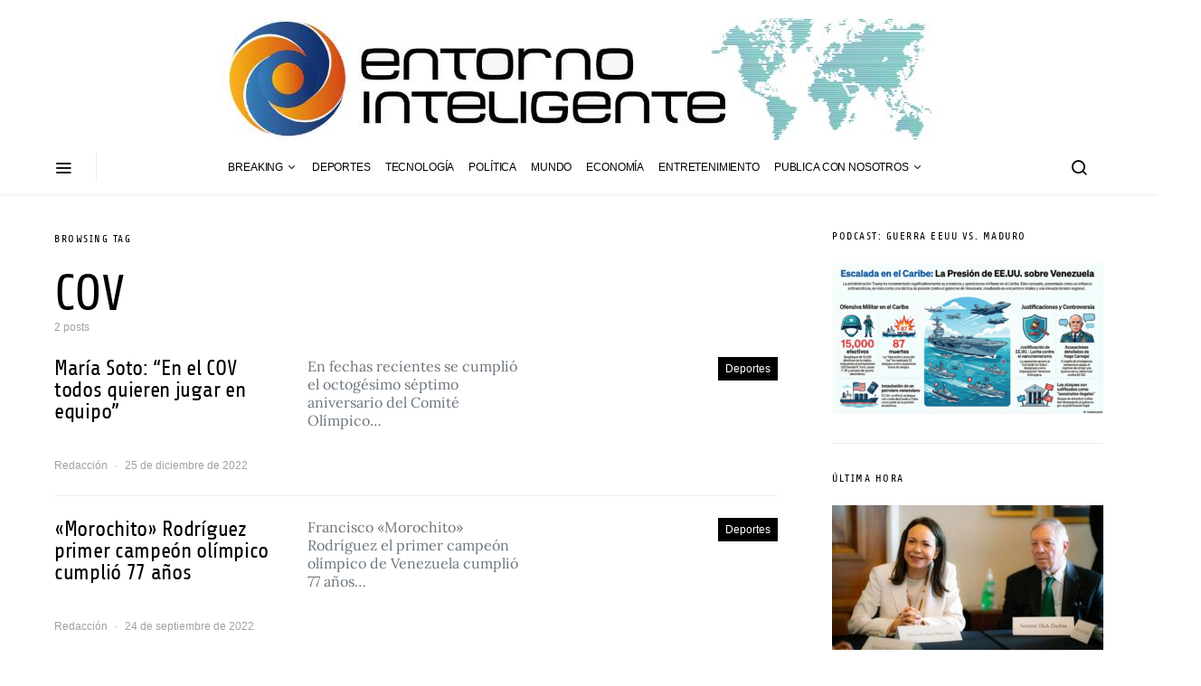

--- FILE ---
content_type: text/html; charset=utf-8
request_url: https://www.google.com/recaptcha/api2/aframe
body_size: 266
content:
<!DOCTYPE HTML><html><head><meta http-equiv="content-type" content="text/html; charset=UTF-8"></head><body><script nonce="uSjKdMpsDQWc-fJnvAqt1Q">/** Anti-fraud and anti-abuse applications only. See google.com/recaptcha */ try{var clients={'sodar':'https://pagead2.googlesyndication.com/pagead/sodar?'};window.addEventListener("message",function(a){try{if(a.source===window.parent){var b=JSON.parse(a.data);var c=clients[b['id']];if(c){var d=document.createElement('img');d.src=c+b['params']+'&rc='+(localStorage.getItem("rc::a")?sessionStorage.getItem("rc::b"):"");window.document.body.appendChild(d);sessionStorage.setItem("rc::e",parseInt(sessionStorage.getItem("rc::e")||0)+1);localStorage.setItem("rc::h",'1768570020385');}}}catch(b){}});window.parent.postMessage("_grecaptcha_ready", "*");}catch(b){}</script></body></html>